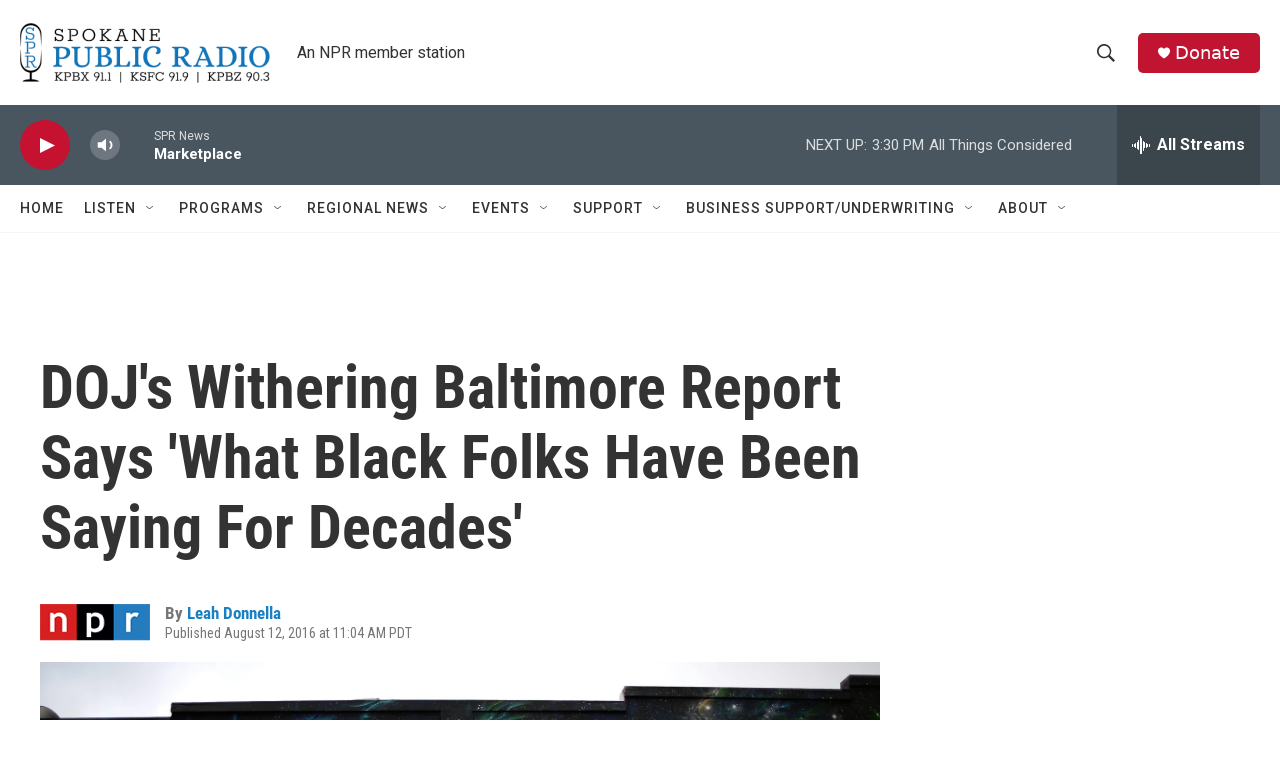

--- FILE ---
content_type: text/html; charset=utf-8
request_url: https://www.google.com/recaptcha/api2/aframe
body_size: 251
content:
<!DOCTYPE HTML><html><head><meta http-equiv="content-type" content="text/html; charset=UTF-8"></head><body><script nonce="KTCKHgKfXXCfmf7rwWYMXQ">/** Anti-fraud and anti-abuse applications only. See google.com/recaptcha */ try{var clients={'sodar':'https://pagead2.googlesyndication.com/pagead/sodar?'};window.addEventListener("message",function(a){try{if(a.source===window.parent){var b=JSON.parse(a.data);var c=clients[b['id']];if(c){var d=document.createElement('img');d.src=c+b['params']+'&rc='+(localStorage.getItem("rc::a")?sessionStorage.getItem("rc::b"):"");window.document.body.appendChild(d);sessionStorage.setItem("rc::e",parseInt(sessionStorage.getItem("rc::e")||0)+1);localStorage.setItem("rc::h",'1768432580416');}}}catch(b){}});window.parent.postMessage("_grecaptcha_ready", "*");}catch(b){}</script></body></html>